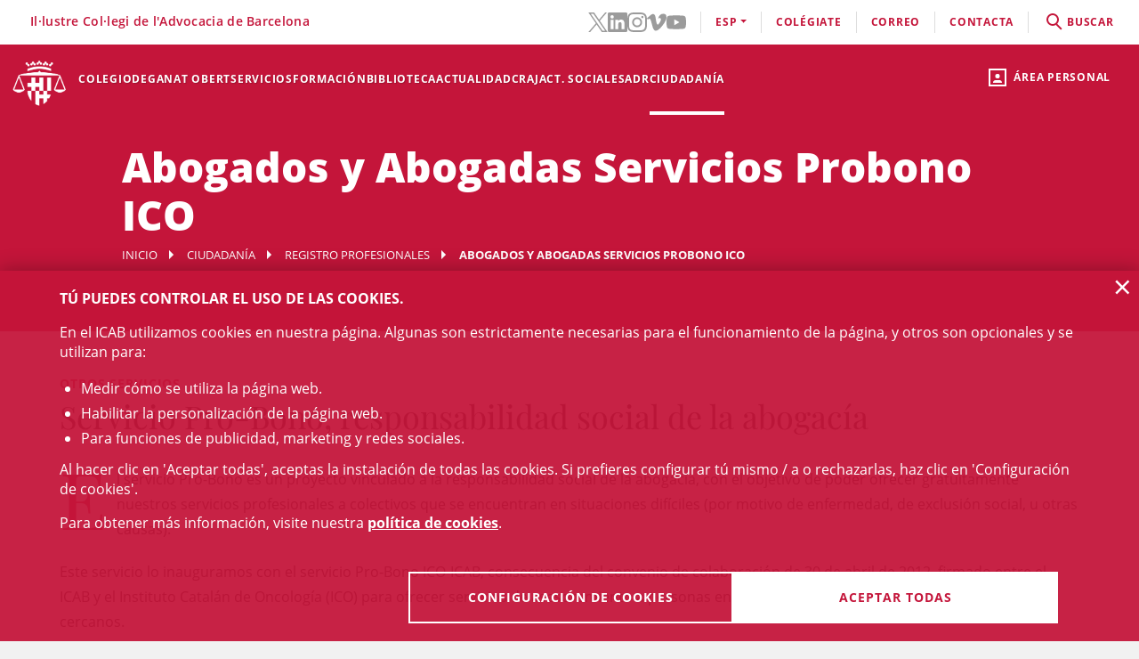

--- FILE ---
content_type: text/html;charset=UTF-8
request_url: https://icab.es/es/servicios-a-la-ciudadania/registro-profesionales/abogados-servicios-probono-ico/index.html
body_size: 12739
content:
<!DOCTYPE html>
<html lang="es">
	<head>
		<script>
	window.dataLayer = window.dataLayer || [];
	window.dataLayer.push({ 'userStatus': 'loggedOut' });
</script><script>(function(w,d,s,l,i){w[l]=w[l]||[];w[l].push({'gtm.start': new Date().getTime(),event:'gtm.js'});var f=d.getElementsByTagName(s)[0], j=d.createElement(s),dl=l!='dataLayer'?'&l='+l:'';j.async=true;j.src= 'https://www.googletagmanager.com/gtm.js?id='+i+dl;f.parentNode.insertBefore(j,f);})(window,document,'script','dataLayer','GTM-WZ6D28F');</script><title>Abogados y Abogadas Servicios Probono ICO</title>
<link rel="alternate" hreflang="en" href="/en/servicios-a-la-ciudadania/registro-profesionales/abogados-servicios-probono-ico/index.html" />
<link rel="alternate" hreflang="ca" href="/ca/serveis-al-ciutada/registre-professionals/advocats-serveis-probono-ico/index.html" />
<link type="text/css" rel="stylesheet" media="screen"	href="/export/system/modules/cat.icab.theme/resources/css/icab.css_333375677.css" />
<link type="text/css" rel="stylesheet" media="print"	href="/export/system/modules/cat.icab.theme/resources/css/icab-print.css_1061108441.css" />

<meta name="description"	content="" />
<meta name="keywords"		content="" />
<link type="image/x-icon" rel="shortcut icon" href="/export/system/modules/cat.icab.theme/resources/images/favicon.jpg" />
<meta charset="utf-8" />
<meta name="robots"				content="all" />
<meta name="viewport"			content="width=device-width,initial-scale=1,user-scalable=no" />
<meta name="HandheldFriendly"	content="true" />
<meta name="format-detection"	content="telephone=no" />
<meta name="theme-color"		content="#C60044"/>
<meta name="msapplication-square70x70logo" content="/export/system/modules/cat.icab.theme/resources/images/pwa/icon-72x72.png" />
<meta name="msapplication-square150x150logo" content="/export/system/modules/cat.icab.theme/resources/images/pwa/icon-152x152.png" />
<meta name="msapplication-wide310x150logo" content="/export/system/modules/cat.icab.theme/resources/images/pwa/icon-384x384.png" />
<meta name="msapplication-square310x310logo" content="/export/system/modules/cat.icab.theme/resources/images/pwa/icon-384x384.png" />
<meta name="referrer" content="no-referrer-when-downgrade" />
<link rel="apple-touch-icon" sizes="57x57" href="/export/system/modules/cat.icab.theme/resources/images/pwa/icon-72x72.png" />
<link rel="apple-touch-icon" sizes="60x60" href="/export/system/modules/cat.icab.theme/resources/images/pwa/icon-72x72.png" />
<link rel="apple-touch-icon" sizes="72x72" href="/export/system/modules/cat.icab.theme/resources/images/pwa/icon-72x72.png" />
<link rel="apple-touch-icon" sizes="76x76" href="/export/system/modules/cat.icab.theme/resources/images/pwa/icon-96x96.png" />
<link rel="apple-touch-icon" sizes="114x114" href="/export/system/modules/cat.icab.theme/resources/images/pwa/icon-128x128.png" />
<link rel="apple-touch-icon" sizes="120x120" href="/export/system/modules/cat.icab.theme/resources/images/pwa/icon-144x144.png" />
<link rel="apple-touch-icon" sizes="144x144" href="/export/system/modules/cat.icab.theme/resources/images/pwa/icon-144x144.png" />
<link rel="apple-touch-icon" sizes="152x152" href="/export/system/modules/cat.icab.theme/resources/images/pwa/icon-152x152.png" />
<link rel="apple-touch-icon" sizes="180x180" href="/export/system/modules/cat.icab.theme/resources/images/pwa/icon-192x192.png" />
<script>
	
            const token = null;
		</script></head>
	<body>
		<noscript><iframe src="https://www.googletagmanager.com/ns.html?id=GTM-WZ6D28F" height="0" width="0" style="display:none;visibility:hidden"></iframe></noscript><div class="ot-main-page-container">
			<header>
				<section class="ot-main-header" id="ot-main-header">
	<div id="mobile-topbar">
		<span data-add-body-class="mobile-menu-open">
			<img src="/system/modules/cat.icab.theme/resources/images/logo.png" alt="open menu" class="mobile-topbar__menu-icon">
			menú
		</span>
		<div class="position-center-xy mobile-topbar__title">Advocacia Barcelona</div>
	</div>
	<span class="ot-icon-search-mobile d-lg-none" data-toggle-body-class="search-menu-open">
		<span class="ot-icon ot-icon-mglass text-inverse big"></span>
	</span>
	<div class="personal-area-ext-container">
		<span class="personal-area d-none d-lg-block" data-toggle-body-class="personal-area-desktop-open" data-remove-class-on-external-click=".personal-area-form">
					<span class="ot-icon ot-icon-profile"></span>
					<span class="text">Área personal</span>
				</span>
				<span class="personal-area personal-area-mobile-icon d-lg-none" data-toggle-body-class="personal-area-open">
					<span class="ot-icon ot-icon-profile"></span>
				</span>
				<div class="personal-area-container">
					<div class="personal-area-form non-selectable">
						<form action="/rest/access/login" method="post" accept-charset="ISO-8859-1" id="login-form-219">
	<input id="redirect-219" name="redirect" type="hidden" value="/es/area-personal/" />		
	<div class="container-fluid">
		<div class="row no-gutters">
			<h3 class="title"><span class="profile"></span><span class="close" data-remove-body-class="personal-area-open">&times;</span>Área personal</h3>
			<div class="col-12">
				<div class="icab-form-group">
					<label for="input-name-219">Usuario/a</label>
					<input type="text" name="name" id="input-id-219" placeholder="Usuario/a ICAB / DNI / Email" value="" autocomplete="off" />
					<span class="info">Número de colegiado/a o usuario ICAB / DNI / Email</span>
					</div>
			</div>
			<div class="col-12">
				<div class="icab-form-group mb-0">
					<label for="input-pwd-219">Contraseña</label>
					<input type="password" name="pwd" id="input-pwd-219" placeholder="Contraseña" value="" autocomplete="off" />
				</div>
				<a href="/es/accesso/recordar-la-contrasena/" class="seemore-link-desktop">he olvidado la contraseña</a>
				</div>
			<div class="personal-area-footer">
						<input type="submit" value="entra" autocomplete="off" accesskey="l" />
						<a href="/rest/access/login-cert?redirect=/es/area-personal/" onclick="(new IcabOverlay({body: 'Validando el certificado digital ...'})).open()" class="ot-input-button ot-button-inverse">entra con certificado digital</a>
						<p>No soy usuario del ICAB</p>
						<a href="/es/accesso/nuevo-usuario/" class="ot-input-button ot-button-inverse">regístrate</a>
					</div>
				</div>
	</div>
	<script>
	document.querySelectorAll('#login-form-219').forEach(f => { 
		f.addEventListener("submit", e => {
			window.dataLayer = window.dataLayer || [];
			window.dataLayer?.push({ 'event': 'userLogin' });
		});
	})
</script></form></div>
				</div>
			</div>
	<section id="mobile-menu">
		<span data-remove-body-class="mobile-menu-open">&times;</span>
<nav class="ot-navbar">
	<a href="/es/index.html" class="ot-logo" accesskey="0"><img src="/export/system/modules/cat.icab.theme/resources/images/logo.png" alt="Logotipo ICAB" /></a>
	<ol class="ot-list-l1 ot-navbar-links"><li><a href="/es/index.html">Inicio</a></li><li class="ot-has-children"><a href="/es/colegio/conoce-el-colegio/decanato/" target="_self" accesskey="1">Colegio</a><ol class="ot-list-l2"><li class="ot-has-children"><a href="/es/colegio/conoce-el-colegio/decanato/" target="_self">Conoce el colegio</a><ol class="ot-list-l3"><li><a href="/es/colegio/conoce-el-colegio/decanato/" target="_self">Decanato</a></li><li class="ot-has-children"><a href="/es/colegio/conoce-el-colegio/la-junta-de-gobierno/" target="_self">La Junta de Gobierno</a><ol class="ot-list-l4"></ol></li><li><a href="/es/colegio/conoce-el-colegio/presentacion-y-funciones-video-institucional/" target="_self">Presentación y funciones</a></li><li><a href="/es/colegio/conoce-el-colegio/acuerdos-de-la-junta/" target="_self">Acuerdos de la Junta</a></li><li><a href="/es/colegio/conoce-el-colegio/deganat-obert-decanato-abierto/" target="_self">Deganat Obert (Decanato Abierto)</a></li><li><a href="/es/colegio/conoce-el-colegio/la-bustia-opina/" target="_self">La Bústia Opina</a></li><li><a href="/es/colegio/conoce-el-colegio/elecciones-icab-2025/" target="_self">Elecciones ICAB</a></li><li><a href="/es/colegio/conoce-el-colegio/himno-del-icab/" target="_self">Himno del ICAB</a></li><li><a href="/es/colegio/conoce-el-colegio/ventana-unica/" target="_self">Ventana Única</a></li><li><a href="/es/colegio/conoce-el-colegio/asambleas-generales/" target="_self">Asambleas Generales</a></li><li class="ot-has-children"><a href="/es/colegio/conoce-el-colegio/transparencia/" target="_self">Transparencia</a><ol class="ot-list-l4"></ol></li><li><a href="/es/colegio/conoce-el-colegio/telefono-rojo/" target="_self">Teléfono Rojo</a></li><li><a href="/es/colegio/conoce-el-colegio/diputados-de-guardia/" target="_self">Diputados de Guardia</a></li><li><a href="/es/colegio/conoce-el-colegio/delegaciones/" target="_self">Delegaciones</a></li><li><a href="/es/colegio/conoce-el-colegio/instituciones-vinculadas/" target="_self">Instituciones vinculadas</a></li><li class="ot-has-children"><a href="/es/colegio/conoce-el-colegio/organos-consultivos/" target="_self">Órganos consultivos</a><ol class="ot-list-l4"></ol></li><li class="ot-has-children"><a href="/es/colegio/conoce-el-colegio/responsabilidad-social-corporativa/" target="_self">Responsabilidad Social Corporativa</a><ol class="ot-list-l4"></ol></li><li class="ot-has-children"><a href="/es/colegio/conoce-el-colegio/accion-internacional/" target="_self">Acción internacional</a><ol class="ot-list-l4"></ol></li><li><a href="/es/colegio/conoce-el-colegio/igualdad-y-agenda-2030/" target="_self">Igualdad y Agenda 2030</a></li><li><a href="/es/colegio/conoce-el-colegio/publicaciones-icab/" target="_self">Publicaciones ICAB</a></li><li><a href="/es/colegio/conoce-el-colegio/premiosicab/" target="_self">Premios ICAB</a></li><li class="ot-has-children"><a href="/es/colegio/conoce-el-colegio/sala-de-prensa/notas-de-prensa/" target="_self">Sala de Prensa</a><ol class="ot-list-l4"></ol></li><li><a href="/es/colegio/conoce-el-colegio/eNotum/" target="_self">Notificacions ICAB - eNotum</a></li></ol></li><li><a href="/es/colegio/ciberdret/" target="_self">CiberDRET</a></li><li><a href="/es/colegio/comisiones-y-secciones/" target="_self">Comisiones y secciones</a></li><li><a href="/es/colegio/observatorios/" target="_self">Observatorios</a></li><li><a href="/es/colegio/normativa-profesional-y-colegial/" target="_self">Normativa profesional y colegial</a></li><li class="ot-has-children"><a href="/es/colegio/alta/index.html" target="_self">Date de alta</a><ol class="ot-list-l3"><li><a href="/es/colegio/alta/index.html" target="_self">Date de alta</a></li><li class="ot-has-children"><a href="/es/colegio/alta/ejercientes/" target="_self">Ejercientes</a><ol class="ot-list-l4"></ol></li><li class="ot-has-children"><a href="/es/colegio/alta/no-ejercientes/" target="_self">No ejercientes</a><ol class="ot-list-l4"></ol></li><li><a href="/es/colegio/alta/estudiantes-asociados/" target="_self">Estudiantes Asociados/das</a></li><li><a href="/es/colegio/alta/profesionales-asociados/" target="_self">Profesionales Asociados/as</a></li><li><a href="/es/colegio/alta/sesiones-orientacion-profesional/" target="_self">Sesiones Orientación Profesional</a></li></ol></li><li class="ot-has-children"><a href="/es/colegio/el-palauet-casades/" target="_self">El Palauet Casades</a><ol class="ot-list-l3"><li class="d-none-navbar"><a href="/es/colegio/el-palauet-casades/salas-y-espacios-colegiados/" target="_self">Salas y espacios colegiales</a></li><li class="d-none-navbar"><a href="/es/colegio/el-palauet-casades/historia/" target="_self">Historia</a></li><li class="d-none-navbar"><a href="/es/colegio/el-palauet-casades/visitas-guiadas/" target="_self">Visitas guiadas</a></li><li class="d-none-navbar"><a href="/es/colegio/el-palauet-casades/ubicacion-y-contacto/" target="_self">Ubicación y contacto</a></li></ol></li><li class="ot-has-children"><a href="/es/colegio/servicio-de-empleo-y-orientacion-profesional-soop/" target="_self">Servicio de Empleo y Orientación Profesional (SOOP)</a><ol class="ot-list-l3"><li><a href="/es/colegio/servicio-de-empleo-y-orientacion-profesional-soop/abogacia-emprendedora/" target="_self">Abogacía Emprendedora</a></li><li><a href="/es/colegio/servicio-de-empleo-y-orientacion-profesional-soop/asesoramiento-personalizado/" target="_self">Asesoramiento personalizado</a></li><li><a href="/es/colegio/servicio-de-empleo-y-orientacion-profesional-soop/bolsa-de-trabajo-icab/" target="_self">Bolsa de Trabajo ICAB</a></li><li><a href="/es/colegio/servicio-de-empleo-y-orientacion-profesional-soop/orientacion-e-intermediacion-laboral/" target="_self">Orientación e Intermediación Laboral</a></li><li><a href="/es/colegio/servicio-de-empleo-y-orientacion-profesional-soop/consejos-y-modelos/" target="_self">Consejos y modelos</a></li><li><a href="/es/colegio/servicio-de-empleo-y-orientacion-profesional-soop/recursos-utiles/" target="_self">Recursos útiles</a></li></ol></li><li><a href="/es/colegio/contacta/departamentos/" target="_self">Contacta</a></li></ol></li><li><a href="/es/deganat-obert/" target="_self" accesskey="2">Deganat Obert</a></li><li class="ot-has-children"><a href="/es/servicios-y-tramites-colegiales/tramites-colegiales/" target="_self" accesskey="3">Servicios</a><ol class="ot-list-l2"><li class="ot-has-children"><a href="/es/servicios-y-tramites-colegiales/tramites-colegiales/" target="_self">Todos los trámites y servicios</a><ol class="ot-list-l3"><li class="d-none-navbar"><a href="/es/servicios-y-tramites-colegiales/tramites-colegiales/aca-sp/" target="_self">Información para tramitar el certificado digital ACA para representante de sociedades profesionales inscritas en el Registro de Sociedades Profesionales del ICAB</a></li></ol></li><li><a href="/es/servicios-y-tramites-colegiales/ejercientes/" target="_self">Ejercientes</a></li><li><a href="/es/servicios-y-tramites-colegiales/no-ejercientes/" target="_self">No ejercientes</a></li><li><a href="/es/servicios-y-tramites-colegiales/estudiantes-asociados-00001" target="_self">Estudiantes Asociados/das</a></li><li><a href="/es/servicios-y-tramites-colegiales/htmlredirect-00001" target="_self">Profesionales Asociados/das</a></li><li><a href="/es/servicios-y-tramites-colegiales/faqs/" target="_self">Preguntas Frecuentes (FAQs)</a></li></ol></li><li class="ot-has-children"><a href="/es/formacion/formacion/" target="_self" accesskey="4">Formación</a><ol class="ot-list-l2"><li><a href="/es/formacion/formacion/" target="_self">Formación</a></li><li><a href="/es/formacion/12-congresos-12-causas/" target="_self">12 Congresos, 12 Causas</a></li><li><a href="/es/formacion/toda-la-oferta-formativa/" target="_self">Toda la oferta formativa</a></li><li class="ot-has-children"><a href="/es/formacion/escuela-de-practica-juridica/" target="_self">Escuela de Práctica Jurídica (EPJ)</a><ol class="ot-list-l3"><li class="d-none-navbar"><a href="/es/formacion/escuela-de-practica-juridica/postgrado-en-practica-juridica-epj-icab/" target="_self">Postgrado en Práctica Jurídica EPJ-ICAB</a></li><li class="d-none-navbar"><a href="/es/formacion/escuela-de-practica-juridica/materias-y-temario/" target="_self">Materias y temario</a></li><li class="d-none-navbar"><a href="/es/formacion/escuela-de-practica-juridica/profesorado/" target="_self">Profesorado</a></li><li class="d-none-navbar"><a href="/es/formacion/escuela-de-practica-juridica/requisitos-de-acceso/" target="_self">Requisitos y Trámites de matrícula </a></li><li class="d-none-navbar"><a href="/es/formacion/escuela-de-practica-juridica/normativa/" target="_self">Normas EPJ. Escuela de Práctica Jurídica ICAB</a></li><li class="d-none-navbar"><a href="/es/formacion/escuela-de-practica-juridica/practicas/" target="_self">Prácticas</a></li><li class="d-none-navbar"><a href="/es/formacion/escuela-de-practica-juridica/la-escuela/" target="_self">La Escuela</a></li><li><a href="/es/formacion/escuela-de-practica-juridica/sala-de-vistas-epj-icab/" target="_self">Sala de Vistas - EPJ ICAB</a></li><li class="d-none-navbar"><a href="/es/formacion/escuela-de-practica-juridica/alumni-epj/" target="_self">Alumni EPJ</a></li></ol></li><li><a href="/es/formacion/masters-de-especializacion/" target="_self">Másters, Postgrados y Títulos de Experto</a></li><li class="ot-has-children"><a href="/es/formacion/formacion-continua/" target="_self">Formación continua</a><ol class="ot-list-l3"><li><a href="/es/formacion/formacion-continua/formacion-por-videostreaming/" target="_self">Formación por videostreaming</a></li><li class="ot-has-children"><a href="/es/formacion/formacion-continua/formatos-audiovisuales/" target="_self">Formatos audiovisuales</a><ol class="ot-list-l4"></ol></li><li><a href="/es/formacion/formacion-continua/e-learning/" target="_self">e-Learning</a></li><li><a href="/es/formacion/formacion-continua/alta-baja-de-comisiones-secciones/" target="_self"> Alta/baja de Comisiones y Secciones</a></li></ol></li><li><a href="/es/formacion/podcast-icab/" target="_self">Pódcast ICAB</a></li><li><a href="/es/formacion/webinars/" target="_self">Webinars</a></li><li><a href="/es/formacion/congresos/" target="_self">Congresos y Jornadas</a></li><li><a href="/es/formacion/idiomas/" target="_self">Idiomas</a></li><li class="ot-has-children"><a href="/es/formacion/new-formacion-internacional-/" target="_self">Formación Internacional </a><ol class="ot-list-l3"><li class="d-none-navbar ot-has-children"><a href="/es/formacion/new-formacion-internacional-/erasmus-plus/" target="_self">Erasmus +</a><ol class="ot-list-l4"></ol></li><li class="d-none-navbar"><a href="/es/formacion/new-formacion-internacional-/formacion-internacional/" target="_self">Academia de Derecho Europeo (ERA)</a></li><li class="d-none-navbar"><a href="/es/formacion/new-formacion-internacional-/young-european-lawyers-academy/" target="_self">Young European Lawyers Academy (YELA)</a></li><li class="d-none-navbar"><a href="/es/formacion/new-formacion-internacional-/young-lawyers-contest/" target="_self">Young Lawyers Contest</a></li><li><a href="/es/formacion/new-formacion-internacional-/european-lawyers-foundation-elf/" target="_self">European Lawyers Foundation</a></li><li class="d-none-navbar"><a href="/es/formacion/new-formacion-internacional-/proximos-cursos/" target="_self">Próximos cursos</a></li></ol></li><li><a href="/es/formacion/masters-de-acceso-a-la-profesion/" target="_self">Másters de acceso a la profesión</a></li><li><a href="/es/formacion/formacion-incompany/" target="_self">Formación in company - a medida</a></li><li><a href="/es/formacion/busqueda/" target="_self">Todos los cursos - Buscador</a></li><li><a href="/es/formacion/Form-CICAC/" target="_self">Fomació CICAC</a></li><li><a href="/es/formacion/Form-CGAE/" target="_self">Fomació CGAE</a></li></ol></li><li class="ot-has-children"><a href="/es/conocimiento/biblioteca/" target="_self" accesskey="5">Biblioteca</a><ol class="ot-list-l2"><li class="ot-has-children"><a href="/es/conocimiento/biblioteca/" target="_self">La Biblioteca del ICAB</a><ol class="ot-list-l3"><li><a href="http://biblio.icab.cat/" target="_blank">Catálogo de la Biblioteca</a></li><li class="ot-has-children"><a href="/es/conocimiento/biblioteca/biblioteca-digital/" target="_self">Biblioteca digital</a><ol class="ot-list-l4"></ol></li><li class="ot-has-children"><a href="/es/conocimiento/biblioteca/hemeroteca/" target="_self">Biblioteca. Hemeroteca digital</a><ol class="ot-list-l4"></ol></li><li><a href="/es/conocimiento/biblioteca/bases-de-datos/" target="_self">Biblioteca. Bases de Datos</a></li><li class="ot-has-children"><a href="/es/conocimiento/biblioteca/centro-de-documentacion/" target="_self">Biblioteca. Centro de documentación</a><ol class="ot-list-l4"></ol></li><li class="ot-has-children"><a href="/es/conocimiento/biblioteca/alertas-juridicas/" target="_self">Biblioteca. Alertas jurídicas</a><ol class="ot-list-l4"></ol></li><li class="ot-has-children"><a href="/es/conocimiento/biblioteca/servicios/" target="_self">Servicios de la Biblioteca</a><ol class="ot-list-l4"></ol></li><li class="ot-has-children"><a href="/es/conocimiento/biblioteca/datos-relevantes-de-la-biblioteca/" target="_self">Datos relevantes de la Biblioteca</a><ol class="ot-list-l4"></ol></li></ol></li><li class="ot-has-children"><a href="/es/conocimiento/publicaciones/" target="_self">Publicaciones</a><ol class="ot-list-l3"><li><a href="/es/conocimiento/publicaciones/actualidad-juridica" target="_self">Actualidad Jurídica</a></li><li><a href="/es/conocimiento/publicaciones/boletin-de-actualidad-juridica-del-gaj-barcelona/" target="_self">Boletín de actualidad jurídica del GAJ Barcelona</a></li><li><a href="https://biblio.icab.cat/cgi-bin/abnetopac/O7084/IDde09dfa4?ACC=161" target="_blank">Ediciones Digitales Biblioteca</a></li><li><a href="/es/conocimiento/publicaciones/mon-juridic/" target="_self">Món Jurídic</a></li><li><a href="https://revistajuridica.cat/cloudLibrary/public/rjcat/?lang=es_ES" target="_blank">Revista Jurídica de Catalunya</a></li><li><a href="/es/conocimiento/publicaciones/subvenciones-becas-y-premios" target="_self">Subvenciones, Becas y Premios</a></li></ol></li></ol></li><li class="ot-has-children"><a href="/es/actualidad/agenda/" target="_self" accesskey="6">Actualidad</a><ol class="ot-list-l2"><li><a href="/es/actualidad/agenda/" target="_self">Agenda de actos</a></li><li><a href="/es/actualidad/conferencias/" target="_self">Conferencias</a></li><li><a href="/es/actualidad/noticias/" target="_self">Noticias</a></li><li><a href="/es/actualidad/actualidad-juridica/" target="_self">Actualidad jurídica</a></li><li><a href="/es/actualidad/resumen-de-prensa/" target="_self">Notas de prensa</a></li><li><a href="/es/actualidad/subvenciones-premios-y-becas/" target="_self">Subvenciones, premios y becas</a></li><li><a href="/es/actualidad/documentos/" target="_self">Documentos</a></li><li><a href="/es/actualidad/informacion-otras-entidades/" target="_self">Información otras entidades</a></li></ol></li><li class="ot-has-children"><a href="/es/craj/CRAJ-Principal-es/" target="_self" accesskey="7">CRAJ</a><ol class="ot-list-l2"><li class="ot-has-children"><a href="/es/craj/CRAJ-Principal-es/" target="_self">CRAJ-Menu-es</a><ol class="ot-list-l3"><li><a href="/es/craj/CRAJ-Principal-es/index.html" target="_self">CRAJ</a></li></ol></li><li class="ot-has-children"><a href="/es/craj/craj-herramientas-de-aporyo-para-el-ejercicio-profesional/" target="_self">CRAJ - Herramientas de apoyo para el ejercicio profesional</a><ol class="ot-list-l3"><li><a href="/es/craj/craj-herramientas-de-aporyo-para-el-ejercicio-profesional/craj-articulos-y-publicaciones/" target="_self">CRAJ - Artículos y publicaciones</a></li><li><a href="/es/craj/craj-herramientas-de-aporyo-para-el-ejercicio-profesional/craj-guies/" target="_self">CRAJ - Guies</a></li></ol></li><li><a href="/es/craj/craj-protocolo-de-amparo-colegial/" target="_self">CRAJ - Protocolo de amparo colegial</a></li><li><a href="/es/craj/craj-ciudad-de-la-justicia/" target="_self">CRAJ - Ciudad de la Justicia</a></li><li class="ot-has-children"><a href="/es/craj/craj-acuerdos-juzgados-tribunales-y-fiscalia/" target="_self">CRAJ - Acuerdos Juzgados, Tribunales y Fiscalía</a><ol class="ot-list-l3"><li><a href="/es/craj/craj-acuerdos-juzgados-tribunales-y-fiscalia/craj-acuerdos-juzgados-tribunales-y-fiscalia-general/" target="_self">CRAJ - Acuerdos Juzgados, Tribunales y Fiscalía / General</a></li><li class="ot-has-children"><a href="/es/craj/craj-acuerdos-juzgados-tribunales-y-fiscalia/craj-acuerdos-juzgados-tribunales-y-fiscalia---unificacion-de-criterios/" target="_self">CRAJ - Acuerdos Juzgados, Tribunales y Fiscalia / Unificación de Criterios</a><ol class="ot-list-l4"></ol></li></ol></li><li class="ot-has-children"><a href="/es/craj/craj-otros-acuerdos-circulares-e-instruciones/" target="_self">CRAJ - Otros acuerdos, circulares e instrucciones</a><ol class="ot-list-l3"><li><a href="/es/craj/craj-otros-acuerdos-circulares-e-instruciones/craj-otros-acuerdos-circulares-e-instruciones-e-justicia/" target="_self">CRAJ: Otros acuerdos, circulares e instrucciones / e-Justícia, LexNet y Digitalización de la Justicia</a></li><li><a href="/es/craj/craj-otros-acuerdos-circulares-e-instruciones/craj-acuerdos-circulares-instrucciones-otros-organismos/" target="_self">CRAJ - Acuerdos, circulares, instrucciones de otros organismos</a></li></ol></li><li class="ot-has-children"><a href="/es/craj/normas-de-reparto-en-juzgados-y-tribunales/" target="_self">CRAJ - Normas de reparto en juzgados y tribunales</a><ol class="ot-list-l3"><li><a href="/es/craj/normas-de-reparto-en-juzgados-y-tribunales/craj-normas-de-reparto-civil/" target="_self">CRAJ - Normas de Reparto / Civil</a></li><li><a href="/es/craj/normas-de-reparto-en-juzgados-y-tribunales/craj-normas-de-reparto-contencioso-administrativo/" target="_self">CRAJ - Normas de Reparto / Contencioso-Administrativo</a></li><li><a href="/es/craj/normas-de-reparto-en-juzgados-y-tribunales/craj-normas-de-reparto-mercantil/" target="_self">CRAJ - Normas de Reparto / Mercantil</a></li><li><a href="/es/craj/normas-de-reparto-en-juzgados-y-tribunales/craj-normas-de-reparto-penal-vido-vigilancia-penitenciaria/" target="_self">CRAJ - Normas de Reparto / Penal, VIDO, Vigilancia Penitenciaria</a></li><li><a href="/es/craj/normas-de-reparto-en-juzgados-y-tribunales/craj-normas-de-reparto---social/" target="_self">CRAJ - Normas de Reparto / Social</a></li></ol></li><li><a href="/es/craj/craj-informacioncovid-19/" target="_self">CRAJ - Información COVID-19</a></li><li><a href="/es/craj/noj-informacion-general-normativa-e-informes/" target="_self">NOJ (información general, normativa e informes)</a></li></ol></li><li><a href="/es/actividades-sociales-teatro-futbol-y-coral/" target="_self" accesskey="8">Act. Sociales </a></li><li class="ot-has-children"><a href="/es/adr-masc/" target="_self" accesskey="9">ADR</a><ol class="ot-list-l2"><li><a href="/es/adr-masc/turno-publico/" target="_self">Centro ADR - MASC Turno Público</a></li><li><a href="/es/adr-masc/turno-privado/" target="_self">Centro ADR - MASC Turno Privado</a></li><li class="ot-has-children"><a href="/es/adr-masc/ADR-General/" target="_self">ADR-ICAB Centro de Resolución Alternativa de Conflictos</a><ol class="ot-list-l3"><li class="ot-has-children"><a href="/es/adr-masc/ADR-General/adr-mediacion/" target="_self">ADR Mediación</a><ol class="ot-list-l4"></ol></li><li class="ot-has-children"><a href="/es/adr-masc/ADR-General/conciliacion/" target="_self">Conciliación</a><ol class="ot-list-l4"></ol></li><li class="ot-has-children"><a href="/es/adr-masc/ADR-General/tercera-persona-experta/" target="_self">Persona experta independiente</a><ol class="ot-list-l4"></ol></li><li class="ot-has-children"><a href="/es/adr-masc/ADR-General/derecho-colaborativo/" target="_self">Abogacía colaborativa - Derecho colaborativo</a><ol class="ot-list-l4"></ol></li><li class="ot-has-children"><a href="/es/adr-masc/ADR-General/justicia-y-practicas-restaurativas/" target="_self">Justicia y prácticas restaurativas</a><ol class="ot-list-l4"></ol></li><li><a href="/es/adr-masc/ADR-General/adr-icab-arbitraje/" target="_self">ADR - ICAB Arbitraje</a></li><li><a href="/es/adr-masc/ADR-General/adr-fbe-cast/" target="_self">ADR - FBE</a></li></ol></li></ol></li><li class="selected ot-has-children"><a href="/es/servicios-a-la-ciudadania/" target="_self" accesskey="10">Ciudadanía</a><ol class="ot-list-l2"><li class="ot-has-children"><a href="/es/servicios-a-la-ciudadania/necesito-un-abogado/" target="_self">Necesito un abogado / a</a><ol class="ot-list-l3"><li><a href="/es/servicios-a-la-ciudadania/necesito-un-abogado/buscador-de-profesionales/" target="_self">Buscador de profesionales</a></li></ol></li><li class="ot-has-children"><a href="/es/servicios-a-la-ciudadania/justicia-gratuita/" target="_self">Justícia gratuita</a><ol class="ot-list-l3"><li class="ot-has-children"><a href="/es/servicios-a-la-ciudadania/justicia-gratuita/servicio-de-orientacion-juridica-puntos-soj/" target="_self">Servicio de Orientación Jurídica - Puntos SOJ - SOM</a><ol class="ot-list-l4"></ol></li><li><a href="/es/servicios-a-la-ciudadania/justicia-gratuita/soj-on-line/" target="_self">SOJ On-line</a></li></ol></li><li class="selected ot-has-children"><a href="/es/servicios-a-la-ciudadania/registro-profesionales/" target="_self">Registro profesionales</a><ol class="ot-list-l3"><li><a href="/es/servicios-a-la-ciudadania/registro-profesionales/administradores-concursales/" target="_self">Administradores y Administradoras concursales</a></li><li><a href="/es/servicios-a-la-ciudadania/registro-profesionales/contadores-partidores/" target="_self">Contadores/-as-partidores/-as</a></li><li><a href="/es/servicios-a-la-ciudadania/registro-profesionales/auditores-en-entornos-tecnologicos/" target="_self">Auditores y Auditoras en entornos tecnológicos</a></li><li class="current selected"><a href="/es/servicios-a-la-ciudadania/registro-profesionales/abogados-servicios-probono-ico/" target="_self">Abogados y Abogadas Servicios Probono ICO</a></li><li><a href="/es/servicios-a-la-ciudadania/registro-profesionales/arbitros/" target="_self">Profesionales del arbitraje</a></li><li><a href="/es/servicios-a-la-ciudadania/registro-profesionales/mediadores/" target="_self">Abogacía mediadora</a></li></ol></li><li><a href="/es/servicios-a-la-ciudadania/obtencion-certificaciones-catastrales/" target="_self">Obtención certificaciones catastrales</a></li><li class="ot-has-children"><a href="/es/servicios-a-la-ciudadania/reclamaciones/" target="_self">Reclamaciones (info gral.)</a><ol class="ot-list-l3"><li><a href="/es/servicios-a-la-ciudadania/reclamaciones/formulario-reclamacion/" target="_self">Formulario reclamación</a></li></ol></li><li><a href="/es/servicios-a-la-ciudadania/bolsa-de-trabajo-icab" target="_self">Servicio de Empleo y Orientación Profesional (SOOP)</a></li><li><a href="/es/servicios-a-la-ciudadania/amigos-de-la-biblioteca/" target="_self">Amigos de la Biblioteca</a></li><li><a href="/es/servicios-a-la-ciudadania/ukrainian-population-assistance.-el-icab-con-ucrania/" target="_self">Ukrainian Population Assistance. El ICAB, con Ucrania</a></li></ol></li></ol>
</nav><section class="ot-topbar">
	<div class="company-name">Il·lustre Col·legi de l'Advocacia de Barcelona</div>
	<div class="options-wrapper">
		<div class="options">
			<div class="d-none d-lg-block">
				<ul class="social-links-list">
				 	<li>
								<a href="https://twitter.com/ICABarcelona" target="_blank" aria-label="Twitter(el enlace se abre en ventana nueva)" rel="noopener">
									<svg class="svg-icon" aria-hidden="true">
	<title></title>
	<use xlink:href="#twitter"></use>
</svg></a>
							</li>
						<li>
								<a href="https://www.linkedin.com/school/advocaciabarcelona/" target="_blank" aria-label="LinkedIn(el enlace se abre en ventana nueva)" rel="noopener">
									<svg class="svg-icon" aria-hidden="true">
	<title></title>
	<use xlink:href="#linkedin"></use>
</svg></a>
							</li>
						<li>
								<a href="https://www.instagram.com/icabarcelona/" target="_blank" aria-label="Instagram(el enlace se abre en ventana nueva)" rel="noopener">
									<svg class="svg-icon" aria-hidden="true">
	<title></title>
	<use xlink:href="#instagram"></use>
</svg></a>
							</li>
						<li>
								<a href="https://vimeo.com/advocaciabarcelona" target="_blank" aria-label="Vimeo(el enlace se abre en ventana nueva)" rel="noopener">
									<svg class="svg-icon" aria-hidden="true">
	<title></title>
	<use xlink:href="#vimeo"></use>
</svg></a>
							</li>
						<li>
								<a href="https://www.youtube.com/c/advocaciabarcelona " target="_blank" aria-label="YouTube(el enlace se abre en ventana nueva)" rel="noopener">
									<svg class="svg-icon" aria-hidden="true">
	<title></title>
	<use xlink:href="#youtube"></use>
</svg></a>
							</li>
						</ul>
			</div>
			<div class="d-lg-none">
				<div class="dropdown icab-dropdown">
					<span class="dropdown-toggle" id="dropdownMenuButton" data-toggle="dropdown" aria-haspopup="true" aria-expanded="false">
	síguenos</span>
<ul class="dropdown-menu" aria-labelledby="dropdownMenuButton">
	<li>
				<a href="https://twitter.com/ICABarcelona" target="_blank" aria-label="Twitter(el enlace se abre en ventana nueva)" rel="noopener">
					<svg class="svg-icon" aria-hidden="true">
	<title></title>
	<use xlink:href="#twitter"></use>
</svg><span>Twitter</span>
				</a>
			</li>
		<li>
				<a href="https://www.linkedin.com/school/advocaciabarcelona/" target="_blank" aria-label="LinkedIn(el enlace se abre en ventana nueva)" rel="noopener">
					<svg class="svg-icon" aria-hidden="true">
	<title></title>
	<use xlink:href="#linkedin"></use>
</svg><span>LinkedIn</span>
				</a>
			</li>
		<li>
				<a href="https://www.instagram.com/icabarcelona/" target="_blank" aria-label="Instagram(el enlace se abre en ventana nueva)" rel="noopener">
					<svg class="svg-icon" aria-hidden="true">
	<title></title>
	<use xlink:href="#instagram"></use>
</svg><span>Instagram</span>
				</a>
			</li>
		<li>
				<a href="https://vimeo.com/advocaciabarcelona" target="_blank" aria-label="Vimeo(el enlace se abre en ventana nueva)" rel="noopener">
					<svg class="svg-icon" aria-hidden="true">
	<title></title>
	<use xlink:href="#vimeo"></use>
</svg><span>Vimeo</span>
				</a>
			</li>
		<li>
				<a href="https://www.youtube.com/c/advocaciabarcelona " target="_blank" aria-label="YouTube(el enlace se abre en ventana nueva)" rel="noopener">
					<svg class="svg-icon" aria-hidden="true">
	<title></title>
	<use xlink:href="#youtube"></use>
</svg><span>YouTube</span>
				</a>
			</li>
		</ul></div>
			</div>
			<div class="language-dropdown">
				<div class="dropdown icab-dropdown">
					<span class="dropdown-toggle" id="dropdownMenuButton" data-toggle="dropdown" aria-haspopup="true" aria-expanded="false">ESP</span>
<ul class="dropdown-menu" aria-labelledby="dropdownMenuButton"><li class="ot-l1"><a href="/en/servicios-a-la-ciudadania/registro-profesionales/abogados-servicios-probono-ico/index.html">eng</a></li><li class="ot-l1"><a href="/ca/serveis-al-ciutada/registre-professionals/advocats-serveis-probono-ico/index.html">CAT</a></li></ul></div>
			</div>
			<div><a href="/es/colegio/alta/index.html">Colégiate</a></div>
			<div><a target="_blank" href="https://mail.google.com">correo</a></div>
			<div><a href="/es/colegio/contacta/departamentos/" accesskey="c">contacta</a></div>
			<div class="search-container" data-toggle-body-class="search-menu-open">
				<span class="search-desktop">
					<span class="search">
						<span class="ot-icon ot-icon-mglass"></span>buscar</span>
					<span class="search-close">cerrar</span>
				</span>
			</div>
		</div>
	</div>
	<section class="search-form">
	<form method="get" action="/es/buscador/" class="main-search-form" data-store-search-on-submit="Últimas búsquedas">
		<div class="ot-search-input">
			<input type="search" placeholder="¿Qué buscas?" name="q" id="input-q-top" value="" autocomplete="off" aria-label="buscar" /><span class="ot-icon ot-icon-mglass text"></span>
			<span class="ot-icon ot-icon-left-arrow text" data-remove-body-class="search-menu-open"></span>
		</div>
		<a href="/es/servicios-a-la-ciudadania/necesito-un-abogado/buscador-de-profesionales/" class="professionals-search-button"><span>buscador de profesionales</span><span class="ot-icon ot-icon-right-arrow light"></span></a>
	</form>
	</section></section></section>
	<section class="ot-main-inner-header">
		<section class="ot-inner-page-header">
	<h1>Abogados y Abogadas Servicios Probono ICO</h1>
	<nav class="ot-nav-breadcrumb">
	<ol>
		<li><a href="/es/index.html">Inicio</a></li>
		<li><a href="/es/servicios-a-la-ciudadania/">Ciudadanía</a></li>
			<li><a href="/es/servicios-a-la-ciudadania/registro-profesionales/">Registro profesionales</a></li>
			<li><span>Abogados y Abogadas Servicios Probono ICO</span></li>
	</ol>
</nav></section></section>
</section></header>
			<main class="ot-main-content-container" data-page-type="containerpage">
				<div class="ot-main-content">
					<section id="main-content">
						<div  id="centercontainer" ><section>
		<div class="section-container bg-body">
			<div class="section-content">
				<div class="detail-page detail-page-generic detail-page-full">
					<div class="detail-header">
	<div class="title-pretitle">
		<span class="pretitle">
					<span class="card-pretitle">
		Otros servicios</span>
</span>
			<h2 class="title">Servicio Pro-Bono, responsabilidad social de la abogacía</h2>
		</div>
	</div><div class="detail-body"><p>El&nbsp;servicio Pro-Bono&nbsp;es un proyecto vinculado a la&nbsp;responsabilidad social de la abogac&iacute;a, con el objetivo de poder ofrecer gratuitamente nuestros servicios profesionales a&nbsp;colectivos que se encuentran en situaciones dif&iacute;ciles&nbsp;(por motivo de enfermedad, de exclusi&oacute;n social, u otras causas).</p>

<p>Este servicio lo inauguramos con el servicio&nbsp;Pro-Bono ICO-ICAB, consecuencia del convenio de colaboraci&oacute;n de 30 de abril de 2012, firmado entre el ICAB y el Instituto Catal&aacute;n de Oncolog&iacute;a (ICO) para ofrecer servicios de asesoramiento a personas enfermas oncol&oacute;gicas y a sus familiares m&aacute;s cercanos.</p>

<p><strong>1) &iquest;Qu&eacute; es el Servicio Pro-Bono ICO-ICAB?</strong></p>

<p>El&nbsp;Servicio Pro-Bono ICO-ICAB&nbsp;pretende facilitar orientaci&oacute;n y asesoramiento a personas enfermas oncol&oacute;gicas y familiares directos en las materias de Derecho civil y/o laboral que puedan acontecer como consecuencia de la enfermedad, as&iacute; como por las gestiones y actuaciones no comprendidas en el sistema de justicia gratuita establecido por la ley 1/1996, de 10 de enero, de asistencia jur&iacute;dica gratuita.<br />
<br />
Su funcionamiento est&aacute; recogido en el Protocolo de colaboraci&oacute;n ICO-ICAB.</p>

<p><strong>2) &iquest;Qui&eacute;nes son beneficiarios o beneficiarias del Servicio Pro-Bono ICO-ICAB?</strong></p>

<p>Las personas enfermas oncol&oacute;gicas y familiares directos en primer y segundo grado, cuando los&nbsp; recursos econ&oacute;micos de su unidad familiar sean inferiores al cu&aacute;druple del IPREM.<br />
<br />
Ser&aacute; el Instituto Catal&aacute;n de Oncolog&iacute;a quien valorar&aacute; que el/la solicitante cumple los requisitos exigidos y remitir&aacute; su solicitud al Colegio de la Abogac&iacute;a, quien designar&aacute; profesional entre los abogados y las abogadas &nbsp;voluntarios o voluntarias que consten inscritos o inscritas en el Registro que el ICAB ha creado.<br />
<br />
El Colegio de la Abogac&iacute;a no atender&aacute; peticiones de personas que no sean derivadas por los servicios del Instituto Catal&aacute;n de Oncolog&iacute;a.</p>

<p><strong>3) &iquest;Qu&eacute; actuaciones comprende el Servicio Pro-Bono?</strong></p>

<p>El Servicio Pro-Bono comprender&aacute; el asesoramiento, orientaci&oacute;n y gestiones que hagan falta hasta el inicio, si procede, de un procedimiento judicial, en las materias de Derecho civil y/o laboral que acontezcan como consecuencia de la enfermedad oncol&oacute;gica (sucesiones, bajas laborales, permisos y excedencias...).<br />
<br />
<strong>4) &iquest;Cu&aacute;les son los requisitos que los abogados y las abogadas tienen que cumplir para formar parte del servicio Pro-Bono ICO-ICAB?</strong></p>

<p>Los abogados y las abogadas que quieran inscribirse al Servicio Pro-Bono ICO-ICAB tendr&aacute;n que reunir los siguientes requisitos:</p>

<div>
<ol>
	<li>&nbsp;&nbsp;&nbsp; Colegiaci&oacute;n en el ICAB o Sociedad&nbsp; Profesional inscrita en el &nbsp;Registro del ICAB.</li>
	<li>&nbsp;&nbsp;&nbsp; Diez a&ntilde;os de ejercicio previo.</li>
	<li>&nbsp;&nbsp;&nbsp; Acreditaci&oacute;n de experiencia pr&aacute;ctica en la materia en la que se inscribe.</li>
	<li>&nbsp;&nbsp;&nbsp; Curso de formaci&oacute;n realizado en los &uacute;ltimos 3 a&ntilde;os de un m&iacute;nimo de 20 horas.</li>
	<li>&nbsp;&nbsp;&nbsp; No tener ninguna sanci&oacute;n deontol&oacute;gica.</li>
	<li>&nbsp;&nbsp;&nbsp; Estar al corriente de todas las obligaciones econ&oacute;micas colegiales.</li>
	<li>&nbsp;&nbsp;&nbsp; Tener contratada la p&oacute;liza ampliada de RC (hasta 400.000 euros)</li>
</ol>
</div>

<p>Los profesionales voluntarios que re&uacute;nan los requisitos ser&aacute;n incluidos en el Registro creado a tal efecto por riguroso orden de adscripci&oacute;n al servicio y su inscripci&oacute;n en el Registro de abogados y de abogadas Pro-Bono quedar&aacute; reflejada en la ficha colegial del buscador de abogados y abogadas.<br />
<br />
<strong>5) &iquest;C&oacute;mo formalizar mi inscripci&oacute;n como abogado o abogada en este servicio?</strong></p>

<p>Los profesionales que deseen causar alta en el servicio tendr&aacute;n que dirigir&nbsp; solicitud &nbsp;al ICAB mediante correo&nbsp; electr&oacute;nico (<a href="mailto:serveiprobonoico@icab.cat"><span style="color:#c0392b;">serveiprobonoico@icab.cat</span></a>); fax: 93 296 62 59&nbsp; o presentando su solicitud en el ICAB.<br />
<br />
En la solicitud se tendr&aacute; que especificar la materia, civil y/o laboral a la cual se inscribe como abogado o abogada Pro-Bono ICO-ICAB.</p>

<p><strong>6) &iquest;Qu&eacute; compromisos se asumen al solicitar el alta en el Registro del Servicio&nbsp;Pro-Bono?</strong></p>

<p>El profesional Pro-Bono acepta, con su alta en el Registro:<br />
<br />
a.&nbsp;&nbsp;&nbsp; La obligaci&oacute;n de atender al cliente o la cliente y asumir su defensa dentro del &aacute;mbito de la designaci&oacute;n seg&uacute;n las normas deontol&oacute;gicas generales. En el supuesto de que el cliente o la cliente por motivo de la enfermedad, no pueda desplazarse al despacho del abogado o de la abogada, ser&aacute; &eacute;ste o &eacute;sta quien lo visite en su domicilio o en el hospital.<br />
b.&nbsp;&nbsp;&nbsp; No renunciar a m&aacute;s de dos designas al a&ntilde;o sin tener que justificar la causa de la renuncia. En caso de formular una nueva renuncia, quedar&aacute; excluido o excluida del Registro de Abogados o de Abogadas del Servicio Pro-Bono.<br />
c.&nbsp;&nbsp;&nbsp; La obligaci&oacute;n de dejar constancia de la relaci&oacute;n profesional con el cliente o la cliente mediante hoja de encargo profesional con relaci&oacute;n a derechos y obligaciones de las dos partes, seg&uacute;n protocolo del servicio.<br />
d.&nbsp;&nbsp;&nbsp; La imposibilidad de cobrar honorarios profesionales, sin perjuicio de que el cliente o la cliente s&iacute; que tendr&aacute; que afrontar los costes adicionales que puedan derivarse&nbsp; por su defensa y asesoramiento, tales como derechos de notario, comunicaciones mediante burofax y an&aacute;logos.<br />
e.&nbsp;&nbsp;&nbsp; En caso de que sea necesaria la continuaci&oacute;n del asunto mediante procedimiento judicial,&nbsp;el compromiso de derivar al beneficiario o la beneficiaria al SOJ de la Ciutat Judicial (Avda. Carrilet 2, edificio D, 1a planta) para solicitar el derecho a la justicia gratuita, con posibilidad de acogerse&nbsp; a lo dispuesto el art. 27&nbsp; de la Ley 1/1996 de asistencia jur&iacute;dica gratuita<br />
f.&nbsp;&nbsp;&nbsp; Sumisi&oacute;n a mediaci&oacute;n en caso de conflicto con el cliente, y<br />
g.&nbsp;&nbsp; Obligaci&oacute;n de emitir informe final de comunicaci&oacute;n al ICAB de fin de las actuaciones encomendadas y cierre del expediente.<br />
<br />
<strong>7) &iquest;D&oacute;nde dirigirse para la inscripci&oacute;n en el Registro de Abogados o de Abogadas Pro-Bono y para solicitar m&aacute;s informaci&oacute;n?</strong></p>

<p>El ICAB ha habilitado el correo electr&oacute;nico&nbsp;<a href="mailto:serveiprobonoico@icab.cat"><span style="color:#c0392b;">serveiprobonoico@icab.cat</span></a><span style="color:#c0392b;">.</span></p>
</div>
					<div ></div><section class="icab-list-container">
				<section data-results="0"></section>
</section>
		<div class="row">
	<div class="col-sm-12">
		<div class="detail-block detail-block-share">
	<h3 class="title">Comparte</h3>
			<ul class="share-list" data-share-list>
			<li>
						<span data-share="https://twitter.com/intent/tweet?hashtags=icab&text=Abogados y Abogadas Servicios Probono ICO&url={url}" target="_blank" aria-label="Twitter(el enlace se abre en ventana nueva)" rel="noopener">
							<svg class="svg-icon light" aria-hidden="true">
	<title></title>
	<use xlink:href="#twitter"></use>
</svg></span>
					</li>
				<li>
						<span data-share="https://www.linkedin.com/sharing/share-offsite/?url={url}" target="_blank" aria-label="LinkedIn(el enlace se abre en ventana nueva)" rel="noopener">
							<svg class="svg-icon light" aria-hidden="true">
	<title></title>
	<use xlink:href="#linkedin"></use>
</svg></span>
					</li>
				<li>
						<span data-share="https://api.whatsapp.com/send?text=Abogados y Abogadas Servicios Probono ICO - {url}{hash}" target="_blank" aria-label="Whatsapp(el enlace se abre en ventana nueva)" rel="noopener">
							<svg class="svg-icon light" aria-hidden="true">
	<title></title>
	<use xlink:href="#whatsapp"></use>
</svg></span>
					</li>
				<li data-cookies-needs="third-party">
					<div class="addthis_inline_share_toolbox"></div>
					<script type="text/javascript" src="//s7.addthis.com/js/300/addthis_widget.js#pubid=ra-5162646c2c3e9ec0" async="async"></script>
				</li>
			</ul></div></div>
	</div><div ></div></div>
			</div>
		</div>
		<section class="icab-list-container">
				<section class="position-relative" data-results="5">
	<span id="page2487" class="icab-anchor" aria-hidden></span>
	<div class="section-container ">
	<h2 class="section-title">Documentos</h2>
				<div class="section-content">
			<div data-tags-placeholder></div>
<ul class="flex-list flex-list-4-columns" id="list-3518">
	<li>
			<div class="document-card">
	<div class="flex-top">
		<span class="card-pretitle">
		Convenios</span>
<h3 class="card-title">
			<a href="/export/sites/icab/.galleries/documents-contingut-generic/convenio-de-colaboracion-entre-el-instituto-catalan-de-oncologia-y-el-ilustre-colegio-de-la-abogacia-de-barcelona-para-el-asesoramiento-juridico-a-pacientes-del-ico.pdf">Convenio de colaboración entre el Instituto Catalán de Oncología y el Ilustre Colegio de la Abogacía de Barcelona para el asesoramiento jurídico a pacientes del ICO</a>
				</h3>
	</div>
	<time>
		Wed May 07 14:58:00 CEST 2014</time>
	<span class="fileinfo">
		<span class="size">234.2734375 Kb</span><span class="type">pdf</span>
		</span>
</div></li><li>
			<div class="document-card">
	<div class="flex-top">
		<span class="card-pretitle">
		Colegio</span>
<h3 class="card-title">
			<a href="/export/sites/icab/.galleries/documents-contingut-generic/sol-licitud-baixa-servei-pro-bono-ico-icab.pdf">Solicitud baja Servicio Pro-bono ICO-ICAB</a>
				</h3>
	</div>
	<time>
		Tue May 15 11:16:00 CEST 2012</time>
	<span class="fileinfo">
		<span class="size">152.8671875 Kb</span><span class="type">pdf</span>
		</span>
</div></li><li>
			<div class="document-card">
	<div class="flex-top">
		<span class="card-pretitle">
		Colegio</span>
<h3 class="card-title">
			<a href="/export/sites/icab/.galleries/documents-contingut-generic/hoja-de-encargo-del-servicio-pro-bono-ico-icab.pdf">Hoja de encargo del servicio Pro-Bono ICO-ICAB</a>
				</h3>
	</div>
	<time>
		Tue May 15 10:07:56 CEST 2012</time>
	<span class="fileinfo">
		<span class="size">98.1826171875 Kb</span><span class="type">pdf</span>
		</span>
</div></li><li>
			<div class="document-card">
	<div class="flex-top">
		<span class="card-pretitle">
		Colegio</span>
<h3 class="card-title">
			<a href="/export/sites/icab/.galleries/documents-contingut-generic/solicitud-servicio-pro-bono-ico-icab.pdf">Solicitud servicio Pro-bono ICO-ICAB</a>
				</h3>
	</div>
	<time>
		Tue May 15 09:24:06 CEST 2012</time>
	<span class="fileinfo">
		<span class="size">110.6884765625 Kb</span><span class="type">pdf</span>
		</span>
</div></li><li>
			<div class="document-card">
	<div class="flex-top">
		<span class="card-pretitle">
		Colegio</span>
<h3 class="card-title">
			<a href="/export/sites/icab/.galleries/documents-contingut-generic/protocolo-de-funcionamiento-del-servicio-pro-bono-de-colaboracion-entre-el-ilustre-colegio-de-abogados-de-barcelona-y-el-institut-catala-d-oncologia-ico.pdf">Protocolo de funcionamiento del servicio  Pro-Bono de colaboración entre el Ilustre Colegio de Abogados de Barcelona y el Institut Català d'Oncologia (ICO)</a>
				</h3>
	</div>
	<time>
		Mon May 14 15:50:14 CEST 2012</time>
	<span class="fileinfo">
		<span class="size">387.0263671875 Kb</span><span class="type">pdf</span>
		</span>
</div></li></ul>
</div>
	</div></section></section>
		</section>
</div></section>
				</div>
			</main>
			<footer>
				<div class="ot-footer-inner">
	<div class="container-fluid">
		<div class="row mx-0">
			<div class="col-12 col-sm-6 d-none d-md-block">
				<div class="row">
					<div class="col-12 col-md-4">
						<img src="/export/system/modules/cat.icab.theme/resources/images/logo.png" alt="Logotipo ICAB" class="ot-logo" />
					</div>
					<div class="col-12 col-md-8">
						<span class="footer-title">Il·lustre Col·legi<br/>de l'Advocacia de Barcelona</span>
						<address><p>c/ Mallorca, 283<br />08037 Barcelona<br />Tel. 934 961 880</p></address>
					</div>
				</div>
			</div>
			<div class="col-12 col-sm-6 d-none d-md-block">
				<nav class="ot-footer-contact-nav">
					<ul class="arrow-list-inverse">
						<li>
		<a href="/es/colegio/contacta/departamentos/">Contacto</a>
			</li>
<li>
		<a href="/es/servicios-y-tramites-colegiales/faqs/index.html">FAQs</a>
			</li>
<li>
		<a href="/es/colegio/conoce-el-colegio/transparencia/convocatorias-y-resultados-de-procesos-selectivos-de-provision-y-promocion-del-personal/index.html">Trabaja con nosotros</a>
			</li>
<li>
		<a href="/es/colegio/conoce-el-colegio/transparencia/">Transparencia</a>
			</li>
<li>
		<a href="/es/colegio/el-palauet-casades/salas-y-espacios-colegiados/">Alquiler de salas</a>
			</li>
<li>
		<a href="/es/mas-icab/anunciate/index.html">Anúnciate</a>
			</li>
<li>
		<a href="/es/colegio/comisiones-y-secciones/comite/Grupo-de-la-Abogacia-Joven-GAJ/">GAJ</a>
			</li>
<li>
		<a href="/es/colegio/conoce-el-colegio/instituciones-vinculadas/asociacion-intercolegial-de-colegios-profesionales-de-catalunya/index.html">La intercolegial</a>
			</li>
<li>
		<a href="/es/mas-icab/foro/index.html">Foro</a>
			</li>
<li>
		<a href="/es/mas-icab/red-de-ayuda-mutua/index.html">Red de Ayuda Mútua</a>
			</li>
<li>
		<a href="/es/adr-masc/ADR-General/index.html">Centro ADR</a>
			</li>
<li>
		<a href="https://www.plataforma-llengua.cat/que-fem/eines-recursos/recursos-juridics-en-llengua-catalana/">Recursos jurídicos en lengua catalana</a>
			</li>
</ul>
				</nav>
			</div>
			<div class="col-12 text-align-center">
				<nav class="ot-footer-nav">
					<ol>
						<li>
		<a href="/es/mas-icab/mapa-web/"accesskey="m">mapa web</a>
			</li>
<li>
		<a href="/es/mas-icab/accesibilidad/index.html"accesskey="a">accesibilidad</a>
			</li>
<li>
		<a href="/es/mas-icab/aviso-legal/index.html">aviso legal</a>
			</li>
<li>
		<a href="/es/mas-icab/politica-de-privacidad/index.html">privacidad</a>
			</li>
<li>
		<a href="/es/mas-icab/politica-cookies/index.html">cookies</a>
			</li>
<li>
		<a href="/es/mas-icab/grabacion/index.html">condiciones generales</a>
			</li>
<li>
		<a href="/es/mas-icab/politica-de-calidad/">calidad</a>
			</li>
<li>
		<a href="/ca/colegi/coneix-el-col-legi/transparencia/codi-etic-icab/">código ético</a>
			</li>
</ol>
				</nav>
			</div>
			<div class="col-12 text-align-center">
				<span class="ot-copyright">&copy; Tue Dec 02 15:52:29 CET 2025&#160;Il·lustre Col·legi de l'Advocacia de Barcelona. Todos los derechos reservados</span>
			</div>
		</div>
	</div>
</div></footer>
		</div>
		<div id="cookies-banner-container" class="cookies-banner-container d-none">
	<div class="cookies-banner">
		<div class="cookies-banner-body">
			<div class="cookies-banner-container">
				<p><strong>TÚ PUEDES CONTROLAR EL USO DE LAS COOKIES.</strong></p>
<p>En el ICAB utilizamos cookies en nuestra página. Algunas son estrictamente necesarias para el funcionamiento de la página, y otros son opcionales y se utilizan para:</p>
<ul>
<li>Medir cómo se utiliza la página web.</li>
<li>Habilitar la personalización de la página web.</li>
<li>Para funciones de publicidad, marketing y redes sociales.</li>
</ul>
<p>Al hacer clic en 'Aceptar todas', aceptas la instalación de todas las cookies. Si prefieres configurar tú mismo / a o rechazarlas, haz clic en 'Configuración de cookies'.</p>
<p>Para obtener más información, visite nuestra <a href="/es/mas-icab/politica-cookies/config/">política de cookies</a>.</p></div>
			<div class="row cookies-buttons">
				<div class="col-12 offset-lg-4 col-lg-8">
					<ul class="flex-list flex-list-2-columns button-list inverse">
						<li onclick="openCookiesBanner()"><a href="/es/mas-icab/politica-cookies/config/">Configuración de cookies</a></li>
						<li data-cookies-allow="all"><span>Aceptar todas</span></li>
					</ul>
				</div>
			</div>
		</div>
		<span class="close" aria-label="Tancar" data-cookies-allow="strict" role="button">&times;</span>
	</div>
</div><script>
    function getOnfulfilled() {
        return function (response) {
            if (response.status !== 200) {
                console.log('ZZZ problem. Status Code: ' + response.status);
                return;
            }
            response.json().then(function (data) {
                console.log(data);
            });
        };
    }
</script>
    </script><script type="text/javascript" src="/system/modules/cat.icab.theme/resources/js/config/icab.config.es.js?v=1740486510048"></script>
		<script type="text/javascript" src="/export/system/modules/cat.icab.theme/resources/js/icab.es.js_2001513386.js" defer></script>
		</body>
</html>

--- FILE ---
content_type: application/javascript;charset=UTF-8
request_url: https://icab.es/system/modules/cat.icab.theme/resources/js/config/icab.config.es.js?v=1740486510048
body_size: 1580
content:

var icabConfig = {
	locale: "es",
	lazyload: true,
	home: "/es/index.html",
	api:{
		instagram:{
			channel: "icabarcelona"
		},
		vimeo:{
			channel: "advocaciabarcelona"
		},
		youtube:{
			channel: "UCoUrDebCVF2W-VZvGRBhiOg",
			urls:{
				playlist_videos: "/system/modules/cat.icab.theme/elements/social/youtube.jsp?__locale=es"
			}
		}
	},
	ads:{
		enabled: true,
		sections:{
			
				"icab-event":3,
				"icab-committee":3,
				"icab-course":3,
				"icab-delegation":3,
				"icab-news":3,
				"containerpage":3,
				"icab-pro-solution":3,
				"icab-process":3	
		},
		items:[{"src":"/export/sites/icab/.galleries/imatges-anuncis-publicitat/Alter_Mutua_vertical_CA.jpg","alt":"Alter Mútua abogados. La mejor alternativa para los autónomos","gtag_name":"Alter Mútua","rules":{"containerpage":0.9},"href":"https://www.altermutua.com/ca/vull-ser-mutualista/"},{"src":"/export/sites/icab/.galleries/imatges-anuncis-publicitat/ad-caixabank.gif","alt":"Caixabank negocios. Negocios, en persona","gtag_name":"Caixabank Negocis","rules":{"all":0.9},"href":"https://www.caixabank.es/deployedfiles/particulares/Estaticos/pdf/Colectivos/Abogados_ca.pdf"},{"src":"/export/sites/icab/.galleries/imatges-anuncis-publicitat/bibicab-ad.png","alt":"Ir a la web del catálogo de la biblioteca del ICAB","gtag_name":"Catálogo Biblioteca","rules":{"all":0.0},"href":"https://biblio.icab.cat/cgi-bin/abnetopac/O7026/IDd476e97e/NT1?ACC=111&LANG=es-ES"},{"src":"/export/sites/icab/.galleries/imatges-col-legi/institucions-vinculades/logotipo-mutualidad-abogacia.jpg","alt":"Mutualidad Abogacia","gtag_name":"Mutualidad","rules":{"all":0.9},"href":"https://www.mutualidadabogacia.com/"},{"src":"/export/sites/icab/.galleries/imatges-anuncis-publicitat/Anuncio-Mar-2021-Sabadell_Professional_banner_FRE_150x150_CAS.JPG.PNG","alt":"Banco Sabadell Profesional: Te presentamos nuestra nueva web sobre el Fondo de Recuperación Europeo","gtag_name":"Sabadell Professional FONS DE RECUPERACIÓ EUROPEU - F.R.E.","rules":{"all":0.9},"href":"https://fondorecuperacioneuropeo.bancsabadell.com/?dis=dis:tp-:sp-:pt-icab:nf-:nc-fre:c-colectivos:f-banner:t-576x220:mp-:ga-bs"},{"src":"/export/sites/icab/.galleries/imatges-anuncis-publicitat/ad-sabadell.gif","alt":"En Banc Sabadell tenemos unas ventajas exclusivas para profesionales como tú","gtag_name":"Banc Sabadell","rules":{"all":0.5},"href":"https://www.bancsabadell.com/cs/Satellite/COPBS350146_SabAtl/Il-Col-de-l'Advocacia-de-Barcelona/2000008513649/ca/"},{"src":"/export/sites/icab/.galleries/imatges-anuncis-publicitat/ad-santander.jpg","alt":"Logotipo Banco de Santander","gtag_name":"Banco Santander","rules":{"all":0.5},"href":"https://www.santanderjusticia.es/colegiadvocatsbarcelona"},{"src":"/export/sites/icab/.galleries/imatges-anuncis-publicitat/ad-tab-fasttrack.gif","alt":"Tribunal Arbitral de Barcelona - Acceder a la vía rápida Fast Track","gtag_name":"Tribunal Arbitral de Barcelona - Fasttrack","rules":{"all":0.5},"href":"https://tab.es/ca/fast-track-consequencia-covid-19/"},{"src":"/export/sites/icab/.galleries/imatges-anuncis-publicitat/ad-tecnitasa.gif","alt":"Tecnicasa - Tasaciones oficiales, Inmuebles, Empresas, maquinaria, periciales, legalizaciones, certificados, tarifas especiales ICAB. Cobertura nacional 47 Oficinas. - Consúltanos 933535239 bcn@texnicasa.es","gtag_name":"Tecnitasa - Tasaciones oficiales","rules":{"all":0.5},"href":"https://www.tecnitasa.es/icab/"},{"src":"/export/sites/icab/.galleries/imatges-anuncis-publicitat/ad-vlex.jpg","alt":"Consigue acceso gratuito a nuestras revistas sobre Derecho de Consumo. Descarga gratuita","gtag_name":"vLex","rules":{"all":0.5},"href":"https://promos.vlex.com/congreso-consumo/?utm_source=icab&utm_medium=web&utm_campaign=congreso_consumo"}]
	}
};